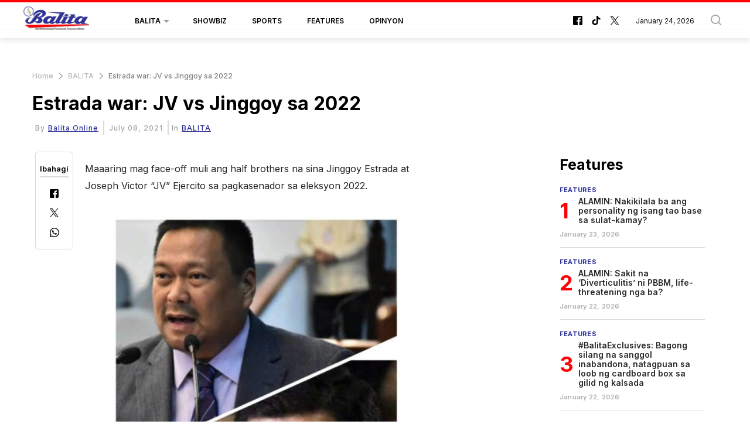

--- FILE ---
content_type: application/javascript; charset=utf-8
request_url: https://balita.mb.com.ph/theme_balita/js/initialize.js?v=1
body_size: 40
content:
 var np_page_id = $('#page_info').attr('data-np_page_id');
var arr_widget      = [];
 var isMobile = $('#page_info').attr('data-isMobile');
$( ".ajax_widget" ).each(function( index ) {
    var arr_widget_i = $( this ).attr('data-ajax_widget');
    arr_widget.push(arr_widget_i);
});

$.ajax({
    url: "/ajax/ajaxWidgets",
    type: "POST",
    data: {
        arr_widget: arr_widget,
        np_page_id: np_page_id,
        article: article_info,
        isMobile: isMobile,
    },
    success: function (response){

        var ajax_widgets = response.ajax_widgets;
        var html_js_extra_ajax = response.js_extra_ajax;

        $('head').append(html_js_extra_ajax);

        setTimeout(function() {
            $('.loader-ajax').remove();
            $.each(ajax_widgets, function( index, value ) {
                $(".ajax_widget[data-ajax_widget="+index +"]").replaceWith(value);
            }); 
        },1000);
    },
});

